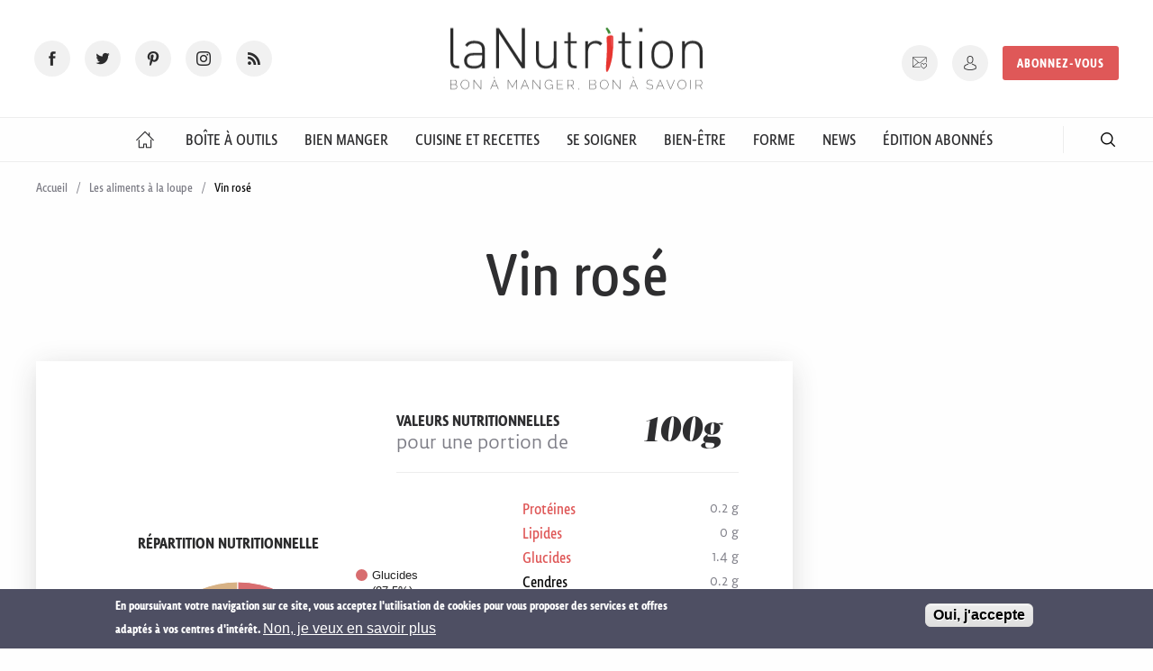

--- FILE ---
content_type: text/html; charset=utf-8
request_url: https://www.google.com/recaptcha/api2/anchor?ar=1&k=6Ld3yhkUAAAAANACSkMEvET7PXRGIX6Ao5yqVTlm&co=aHR0cHM6Ly93d3cubGFudXRyaXRpb24uZnI6NDQz&hl=fr&type=image&v=PoyoqOPhxBO7pBk68S4YbpHZ&theme=light&size=normal&anchor-ms=20000&execute-ms=30000&cb=u2a0xsy71w3
body_size: 49504
content:
<!DOCTYPE HTML><html dir="ltr" lang="fr"><head><meta http-equiv="Content-Type" content="text/html; charset=UTF-8">
<meta http-equiv="X-UA-Compatible" content="IE=edge">
<title>reCAPTCHA</title>
<style type="text/css">
/* cyrillic-ext */
@font-face {
  font-family: 'Roboto';
  font-style: normal;
  font-weight: 400;
  font-stretch: 100%;
  src: url(//fonts.gstatic.com/s/roboto/v48/KFO7CnqEu92Fr1ME7kSn66aGLdTylUAMa3GUBHMdazTgWw.woff2) format('woff2');
  unicode-range: U+0460-052F, U+1C80-1C8A, U+20B4, U+2DE0-2DFF, U+A640-A69F, U+FE2E-FE2F;
}
/* cyrillic */
@font-face {
  font-family: 'Roboto';
  font-style: normal;
  font-weight: 400;
  font-stretch: 100%;
  src: url(//fonts.gstatic.com/s/roboto/v48/KFO7CnqEu92Fr1ME7kSn66aGLdTylUAMa3iUBHMdazTgWw.woff2) format('woff2');
  unicode-range: U+0301, U+0400-045F, U+0490-0491, U+04B0-04B1, U+2116;
}
/* greek-ext */
@font-face {
  font-family: 'Roboto';
  font-style: normal;
  font-weight: 400;
  font-stretch: 100%;
  src: url(//fonts.gstatic.com/s/roboto/v48/KFO7CnqEu92Fr1ME7kSn66aGLdTylUAMa3CUBHMdazTgWw.woff2) format('woff2');
  unicode-range: U+1F00-1FFF;
}
/* greek */
@font-face {
  font-family: 'Roboto';
  font-style: normal;
  font-weight: 400;
  font-stretch: 100%;
  src: url(//fonts.gstatic.com/s/roboto/v48/KFO7CnqEu92Fr1ME7kSn66aGLdTylUAMa3-UBHMdazTgWw.woff2) format('woff2');
  unicode-range: U+0370-0377, U+037A-037F, U+0384-038A, U+038C, U+038E-03A1, U+03A3-03FF;
}
/* math */
@font-face {
  font-family: 'Roboto';
  font-style: normal;
  font-weight: 400;
  font-stretch: 100%;
  src: url(//fonts.gstatic.com/s/roboto/v48/KFO7CnqEu92Fr1ME7kSn66aGLdTylUAMawCUBHMdazTgWw.woff2) format('woff2');
  unicode-range: U+0302-0303, U+0305, U+0307-0308, U+0310, U+0312, U+0315, U+031A, U+0326-0327, U+032C, U+032F-0330, U+0332-0333, U+0338, U+033A, U+0346, U+034D, U+0391-03A1, U+03A3-03A9, U+03B1-03C9, U+03D1, U+03D5-03D6, U+03F0-03F1, U+03F4-03F5, U+2016-2017, U+2034-2038, U+203C, U+2040, U+2043, U+2047, U+2050, U+2057, U+205F, U+2070-2071, U+2074-208E, U+2090-209C, U+20D0-20DC, U+20E1, U+20E5-20EF, U+2100-2112, U+2114-2115, U+2117-2121, U+2123-214F, U+2190, U+2192, U+2194-21AE, U+21B0-21E5, U+21F1-21F2, U+21F4-2211, U+2213-2214, U+2216-22FF, U+2308-230B, U+2310, U+2319, U+231C-2321, U+2336-237A, U+237C, U+2395, U+239B-23B7, U+23D0, U+23DC-23E1, U+2474-2475, U+25AF, U+25B3, U+25B7, U+25BD, U+25C1, U+25CA, U+25CC, U+25FB, U+266D-266F, U+27C0-27FF, U+2900-2AFF, U+2B0E-2B11, U+2B30-2B4C, U+2BFE, U+3030, U+FF5B, U+FF5D, U+1D400-1D7FF, U+1EE00-1EEFF;
}
/* symbols */
@font-face {
  font-family: 'Roboto';
  font-style: normal;
  font-weight: 400;
  font-stretch: 100%;
  src: url(//fonts.gstatic.com/s/roboto/v48/KFO7CnqEu92Fr1ME7kSn66aGLdTylUAMaxKUBHMdazTgWw.woff2) format('woff2');
  unicode-range: U+0001-000C, U+000E-001F, U+007F-009F, U+20DD-20E0, U+20E2-20E4, U+2150-218F, U+2190, U+2192, U+2194-2199, U+21AF, U+21E6-21F0, U+21F3, U+2218-2219, U+2299, U+22C4-22C6, U+2300-243F, U+2440-244A, U+2460-24FF, U+25A0-27BF, U+2800-28FF, U+2921-2922, U+2981, U+29BF, U+29EB, U+2B00-2BFF, U+4DC0-4DFF, U+FFF9-FFFB, U+10140-1018E, U+10190-1019C, U+101A0, U+101D0-101FD, U+102E0-102FB, U+10E60-10E7E, U+1D2C0-1D2D3, U+1D2E0-1D37F, U+1F000-1F0FF, U+1F100-1F1AD, U+1F1E6-1F1FF, U+1F30D-1F30F, U+1F315, U+1F31C, U+1F31E, U+1F320-1F32C, U+1F336, U+1F378, U+1F37D, U+1F382, U+1F393-1F39F, U+1F3A7-1F3A8, U+1F3AC-1F3AF, U+1F3C2, U+1F3C4-1F3C6, U+1F3CA-1F3CE, U+1F3D4-1F3E0, U+1F3ED, U+1F3F1-1F3F3, U+1F3F5-1F3F7, U+1F408, U+1F415, U+1F41F, U+1F426, U+1F43F, U+1F441-1F442, U+1F444, U+1F446-1F449, U+1F44C-1F44E, U+1F453, U+1F46A, U+1F47D, U+1F4A3, U+1F4B0, U+1F4B3, U+1F4B9, U+1F4BB, U+1F4BF, U+1F4C8-1F4CB, U+1F4D6, U+1F4DA, U+1F4DF, U+1F4E3-1F4E6, U+1F4EA-1F4ED, U+1F4F7, U+1F4F9-1F4FB, U+1F4FD-1F4FE, U+1F503, U+1F507-1F50B, U+1F50D, U+1F512-1F513, U+1F53E-1F54A, U+1F54F-1F5FA, U+1F610, U+1F650-1F67F, U+1F687, U+1F68D, U+1F691, U+1F694, U+1F698, U+1F6AD, U+1F6B2, U+1F6B9-1F6BA, U+1F6BC, U+1F6C6-1F6CF, U+1F6D3-1F6D7, U+1F6E0-1F6EA, U+1F6F0-1F6F3, U+1F6F7-1F6FC, U+1F700-1F7FF, U+1F800-1F80B, U+1F810-1F847, U+1F850-1F859, U+1F860-1F887, U+1F890-1F8AD, U+1F8B0-1F8BB, U+1F8C0-1F8C1, U+1F900-1F90B, U+1F93B, U+1F946, U+1F984, U+1F996, U+1F9E9, U+1FA00-1FA6F, U+1FA70-1FA7C, U+1FA80-1FA89, U+1FA8F-1FAC6, U+1FACE-1FADC, U+1FADF-1FAE9, U+1FAF0-1FAF8, U+1FB00-1FBFF;
}
/* vietnamese */
@font-face {
  font-family: 'Roboto';
  font-style: normal;
  font-weight: 400;
  font-stretch: 100%;
  src: url(//fonts.gstatic.com/s/roboto/v48/KFO7CnqEu92Fr1ME7kSn66aGLdTylUAMa3OUBHMdazTgWw.woff2) format('woff2');
  unicode-range: U+0102-0103, U+0110-0111, U+0128-0129, U+0168-0169, U+01A0-01A1, U+01AF-01B0, U+0300-0301, U+0303-0304, U+0308-0309, U+0323, U+0329, U+1EA0-1EF9, U+20AB;
}
/* latin-ext */
@font-face {
  font-family: 'Roboto';
  font-style: normal;
  font-weight: 400;
  font-stretch: 100%;
  src: url(//fonts.gstatic.com/s/roboto/v48/KFO7CnqEu92Fr1ME7kSn66aGLdTylUAMa3KUBHMdazTgWw.woff2) format('woff2');
  unicode-range: U+0100-02BA, U+02BD-02C5, U+02C7-02CC, U+02CE-02D7, U+02DD-02FF, U+0304, U+0308, U+0329, U+1D00-1DBF, U+1E00-1E9F, U+1EF2-1EFF, U+2020, U+20A0-20AB, U+20AD-20C0, U+2113, U+2C60-2C7F, U+A720-A7FF;
}
/* latin */
@font-face {
  font-family: 'Roboto';
  font-style: normal;
  font-weight: 400;
  font-stretch: 100%;
  src: url(//fonts.gstatic.com/s/roboto/v48/KFO7CnqEu92Fr1ME7kSn66aGLdTylUAMa3yUBHMdazQ.woff2) format('woff2');
  unicode-range: U+0000-00FF, U+0131, U+0152-0153, U+02BB-02BC, U+02C6, U+02DA, U+02DC, U+0304, U+0308, U+0329, U+2000-206F, U+20AC, U+2122, U+2191, U+2193, U+2212, U+2215, U+FEFF, U+FFFD;
}
/* cyrillic-ext */
@font-face {
  font-family: 'Roboto';
  font-style: normal;
  font-weight: 500;
  font-stretch: 100%;
  src: url(//fonts.gstatic.com/s/roboto/v48/KFO7CnqEu92Fr1ME7kSn66aGLdTylUAMa3GUBHMdazTgWw.woff2) format('woff2');
  unicode-range: U+0460-052F, U+1C80-1C8A, U+20B4, U+2DE0-2DFF, U+A640-A69F, U+FE2E-FE2F;
}
/* cyrillic */
@font-face {
  font-family: 'Roboto';
  font-style: normal;
  font-weight: 500;
  font-stretch: 100%;
  src: url(//fonts.gstatic.com/s/roboto/v48/KFO7CnqEu92Fr1ME7kSn66aGLdTylUAMa3iUBHMdazTgWw.woff2) format('woff2');
  unicode-range: U+0301, U+0400-045F, U+0490-0491, U+04B0-04B1, U+2116;
}
/* greek-ext */
@font-face {
  font-family: 'Roboto';
  font-style: normal;
  font-weight: 500;
  font-stretch: 100%;
  src: url(//fonts.gstatic.com/s/roboto/v48/KFO7CnqEu92Fr1ME7kSn66aGLdTylUAMa3CUBHMdazTgWw.woff2) format('woff2');
  unicode-range: U+1F00-1FFF;
}
/* greek */
@font-face {
  font-family: 'Roboto';
  font-style: normal;
  font-weight: 500;
  font-stretch: 100%;
  src: url(//fonts.gstatic.com/s/roboto/v48/KFO7CnqEu92Fr1ME7kSn66aGLdTylUAMa3-UBHMdazTgWw.woff2) format('woff2');
  unicode-range: U+0370-0377, U+037A-037F, U+0384-038A, U+038C, U+038E-03A1, U+03A3-03FF;
}
/* math */
@font-face {
  font-family: 'Roboto';
  font-style: normal;
  font-weight: 500;
  font-stretch: 100%;
  src: url(//fonts.gstatic.com/s/roboto/v48/KFO7CnqEu92Fr1ME7kSn66aGLdTylUAMawCUBHMdazTgWw.woff2) format('woff2');
  unicode-range: U+0302-0303, U+0305, U+0307-0308, U+0310, U+0312, U+0315, U+031A, U+0326-0327, U+032C, U+032F-0330, U+0332-0333, U+0338, U+033A, U+0346, U+034D, U+0391-03A1, U+03A3-03A9, U+03B1-03C9, U+03D1, U+03D5-03D6, U+03F0-03F1, U+03F4-03F5, U+2016-2017, U+2034-2038, U+203C, U+2040, U+2043, U+2047, U+2050, U+2057, U+205F, U+2070-2071, U+2074-208E, U+2090-209C, U+20D0-20DC, U+20E1, U+20E5-20EF, U+2100-2112, U+2114-2115, U+2117-2121, U+2123-214F, U+2190, U+2192, U+2194-21AE, U+21B0-21E5, U+21F1-21F2, U+21F4-2211, U+2213-2214, U+2216-22FF, U+2308-230B, U+2310, U+2319, U+231C-2321, U+2336-237A, U+237C, U+2395, U+239B-23B7, U+23D0, U+23DC-23E1, U+2474-2475, U+25AF, U+25B3, U+25B7, U+25BD, U+25C1, U+25CA, U+25CC, U+25FB, U+266D-266F, U+27C0-27FF, U+2900-2AFF, U+2B0E-2B11, U+2B30-2B4C, U+2BFE, U+3030, U+FF5B, U+FF5D, U+1D400-1D7FF, U+1EE00-1EEFF;
}
/* symbols */
@font-face {
  font-family: 'Roboto';
  font-style: normal;
  font-weight: 500;
  font-stretch: 100%;
  src: url(//fonts.gstatic.com/s/roboto/v48/KFO7CnqEu92Fr1ME7kSn66aGLdTylUAMaxKUBHMdazTgWw.woff2) format('woff2');
  unicode-range: U+0001-000C, U+000E-001F, U+007F-009F, U+20DD-20E0, U+20E2-20E4, U+2150-218F, U+2190, U+2192, U+2194-2199, U+21AF, U+21E6-21F0, U+21F3, U+2218-2219, U+2299, U+22C4-22C6, U+2300-243F, U+2440-244A, U+2460-24FF, U+25A0-27BF, U+2800-28FF, U+2921-2922, U+2981, U+29BF, U+29EB, U+2B00-2BFF, U+4DC0-4DFF, U+FFF9-FFFB, U+10140-1018E, U+10190-1019C, U+101A0, U+101D0-101FD, U+102E0-102FB, U+10E60-10E7E, U+1D2C0-1D2D3, U+1D2E0-1D37F, U+1F000-1F0FF, U+1F100-1F1AD, U+1F1E6-1F1FF, U+1F30D-1F30F, U+1F315, U+1F31C, U+1F31E, U+1F320-1F32C, U+1F336, U+1F378, U+1F37D, U+1F382, U+1F393-1F39F, U+1F3A7-1F3A8, U+1F3AC-1F3AF, U+1F3C2, U+1F3C4-1F3C6, U+1F3CA-1F3CE, U+1F3D4-1F3E0, U+1F3ED, U+1F3F1-1F3F3, U+1F3F5-1F3F7, U+1F408, U+1F415, U+1F41F, U+1F426, U+1F43F, U+1F441-1F442, U+1F444, U+1F446-1F449, U+1F44C-1F44E, U+1F453, U+1F46A, U+1F47D, U+1F4A3, U+1F4B0, U+1F4B3, U+1F4B9, U+1F4BB, U+1F4BF, U+1F4C8-1F4CB, U+1F4D6, U+1F4DA, U+1F4DF, U+1F4E3-1F4E6, U+1F4EA-1F4ED, U+1F4F7, U+1F4F9-1F4FB, U+1F4FD-1F4FE, U+1F503, U+1F507-1F50B, U+1F50D, U+1F512-1F513, U+1F53E-1F54A, U+1F54F-1F5FA, U+1F610, U+1F650-1F67F, U+1F687, U+1F68D, U+1F691, U+1F694, U+1F698, U+1F6AD, U+1F6B2, U+1F6B9-1F6BA, U+1F6BC, U+1F6C6-1F6CF, U+1F6D3-1F6D7, U+1F6E0-1F6EA, U+1F6F0-1F6F3, U+1F6F7-1F6FC, U+1F700-1F7FF, U+1F800-1F80B, U+1F810-1F847, U+1F850-1F859, U+1F860-1F887, U+1F890-1F8AD, U+1F8B0-1F8BB, U+1F8C0-1F8C1, U+1F900-1F90B, U+1F93B, U+1F946, U+1F984, U+1F996, U+1F9E9, U+1FA00-1FA6F, U+1FA70-1FA7C, U+1FA80-1FA89, U+1FA8F-1FAC6, U+1FACE-1FADC, U+1FADF-1FAE9, U+1FAF0-1FAF8, U+1FB00-1FBFF;
}
/* vietnamese */
@font-face {
  font-family: 'Roboto';
  font-style: normal;
  font-weight: 500;
  font-stretch: 100%;
  src: url(//fonts.gstatic.com/s/roboto/v48/KFO7CnqEu92Fr1ME7kSn66aGLdTylUAMa3OUBHMdazTgWw.woff2) format('woff2');
  unicode-range: U+0102-0103, U+0110-0111, U+0128-0129, U+0168-0169, U+01A0-01A1, U+01AF-01B0, U+0300-0301, U+0303-0304, U+0308-0309, U+0323, U+0329, U+1EA0-1EF9, U+20AB;
}
/* latin-ext */
@font-face {
  font-family: 'Roboto';
  font-style: normal;
  font-weight: 500;
  font-stretch: 100%;
  src: url(//fonts.gstatic.com/s/roboto/v48/KFO7CnqEu92Fr1ME7kSn66aGLdTylUAMa3KUBHMdazTgWw.woff2) format('woff2');
  unicode-range: U+0100-02BA, U+02BD-02C5, U+02C7-02CC, U+02CE-02D7, U+02DD-02FF, U+0304, U+0308, U+0329, U+1D00-1DBF, U+1E00-1E9F, U+1EF2-1EFF, U+2020, U+20A0-20AB, U+20AD-20C0, U+2113, U+2C60-2C7F, U+A720-A7FF;
}
/* latin */
@font-face {
  font-family: 'Roboto';
  font-style: normal;
  font-weight: 500;
  font-stretch: 100%;
  src: url(//fonts.gstatic.com/s/roboto/v48/KFO7CnqEu92Fr1ME7kSn66aGLdTylUAMa3yUBHMdazQ.woff2) format('woff2');
  unicode-range: U+0000-00FF, U+0131, U+0152-0153, U+02BB-02BC, U+02C6, U+02DA, U+02DC, U+0304, U+0308, U+0329, U+2000-206F, U+20AC, U+2122, U+2191, U+2193, U+2212, U+2215, U+FEFF, U+FFFD;
}
/* cyrillic-ext */
@font-face {
  font-family: 'Roboto';
  font-style: normal;
  font-weight: 900;
  font-stretch: 100%;
  src: url(//fonts.gstatic.com/s/roboto/v48/KFO7CnqEu92Fr1ME7kSn66aGLdTylUAMa3GUBHMdazTgWw.woff2) format('woff2');
  unicode-range: U+0460-052F, U+1C80-1C8A, U+20B4, U+2DE0-2DFF, U+A640-A69F, U+FE2E-FE2F;
}
/* cyrillic */
@font-face {
  font-family: 'Roboto';
  font-style: normal;
  font-weight: 900;
  font-stretch: 100%;
  src: url(//fonts.gstatic.com/s/roboto/v48/KFO7CnqEu92Fr1ME7kSn66aGLdTylUAMa3iUBHMdazTgWw.woff2) format('woff2');
  unicode-range: U+0301, U+0400-045F, U+0490-0491, U+04B0-04B1, U+2116;
}
/* greek-ext */
@font-face {
  font-family: 'Roboto';
  font-style: normal;
  font-weight: 900;
  font-stretch: 100%;
  src: url(//fonts.gstatic.com/s/roboto/v48/KFO7CnqEu92Fr1ME7kSn66aGLdTylUAMa3CUBHMdazTgWw.woff2) format('woff2');
  unicode-range: U+1F00-1FFF;
}
/* greek */
@font-face {
  font-family: 'Roboto';
  font-style: normal;
  font-weight: 900;
  font-stretch: 100%;
  src: url(//fonts.gstatic.com/s/roboto/v48/KFO7CnqEu92Fr1ME7kSn66aGLdTylUAMa3-UBHMdazTgWw.woff2) format('woff2');
  unicode-range: U+0370-0377, U+037A-037F, U+0384-038A, U+038C, U+038E-03A1, U+03A3-03FF;
}
/* math */
@font-face {
  font-family: 'Roboto';
  font-style: normal;
  font-weight: 900;
  font-stretch: 100%;
  src: url(//fonts.gstatic.com/s/roboto/v48/KFO7CnqEu92Fr1ME7kSn66aGLdTylUAMawCUBHMdazTgWw.woff2) format('woff2');
  unicode-range: U+0302-0303, U+0305, U+0307-0308, U+0310, U+0312, U+0315, U+031A, U+0326-0327, U+032C, U+032F-0330, U+0332-0333, U+0338, U+033A, U+0346, U+034D, U+0391-03A1, U+03A3-03A9, U+03B1-03C9, U+03D1, U+03D5-03D6, U+03F0-03F1, U+03F4-03F5, U+2016-2017, U+2034-2038, U+203C, U+2040, U+2043, U+2047, U+2050, U+2057, U+205F, U+2070-2071, U+2074-208E, U+2090-209C, U+20D0-20DC, U+20E1, U+20E5-20EF, U+2100-2112, U+2114-2115, U+2117-2121, U+2123-214F, U+2190, U+2192, U+2194-21AE, U+21B0-21E5, U+21F1-21F2, U+21F4-2211, U+2213-2214, U+2216-22FF, U+2308-230B, U+2310, U+2319, U+231C-2321, U+2336-237A, U+237C, U+2395, U+239B-23B7, U+23D0, U+23DC-23E1, U+2474-2475, U+25AF, U+25B3, U+25B7, U+25BD, U+25C1, U+25CA, U+25CC, U+25FB, U+266D-266F, U+27C0-27FF, U+2900-2AFF, U+2B0E-2B11, U+2B30-2B4C, U+2BFE, U+3030, U+FF5B, U+FF5D, U+1D400-1D7FF, U+1EE00-1EEFF;
}
/* symbols */
@font-face {
  font-family: 'Roboto';
  font-style: normal;
  font-weight: 900;
  font-stretch: 100%;
  src: url(//fonts.gstatic.com/s/roboto/v48/KFO7CnqEu92Fr1ME7kSn66aGLdTylUAMaxKUBHMdazTgWw.woff2) format('woff2');
  unicode-range: U+0001-000C, U+000E-001F, U+007F-009F, U+20DD-20E0, U+20E2-20E4, U+2150-218F, U+2190, U+2192, U+2194-2199, U+21AF, U+21E6-21F0, U+21F3, U+2218-2219, U+2299, U+22C4-22C6, U+2300-243F, U+2440-244A, U+2460-24FF, U+25A0-27BF, U+2800-28FF, U+2921-2922, U+2981, U+29BF, U+29EB, U+2B00-2BFF, U+4DC0-4DFF, U+FFF9-FFFB, U+10140-1018E, U+10190-1019C, U+101A0, U+101D0-101FD, U+102E0-102FB, U+10E60-10E7E, U+1D2C0-1D2D3, U+1D2E0-1D37F, U+1F000-1F0FF, U+1F100-1F1AD, U+1F1E6-1F1FF, U+1F30D-1F30F, U+1F315, U+1F31C, U+1F31E, U+1F320-1F32C, U+1F336, U+1F378, U+1F37D, U+1F382, U+1F393-1F39F, U+1F3A7-1F3A8, U+1F3AC-1F3AF, U+1F3C2, U+1F3C4-1F3C6, U+1F3CA-1F3CE, U+1F3D4-1F3E0, U+1F3ED, U+1F3F1-1F3F3, U+1F3F5-1F3F7, U+1F408, U+1F415, U+1F41F, U+1F426, U+1F43F, U+1F441-1F442, U+1F444, U+1F446-1F449, U+1F44C-1F44E, U+1F453, U+1F46A, U+1F47D, U+1F4A3, U+1F4B0, U+1F4B3, U+1F4B9, U+1F4BB, U+1F4BF, U+1F4C8-1F4CB, U+1F4D6, U+1F4DA, U+1F4DF, U+1F4E3-1F4E6, U+1F4EA-1F4ED, U+1F4F7, U+1F4F9-1F4FB, U+1F4FD-1F4FE, U+1F503, U+1F507-1F50B, U+1F50D, U+1F512-1F513, U+1F53E-1F54A, U+1F54F-1F5FA, U+1F610, U+1F650-1F67F, U+1F687, U+1F68D, U+1F691, U+1F694, U+1F698, U+1F6AD, U+1F6B2, U+1F6B9-1F6BA, U+1F6BC, U+1F6C6-1F6CF, U+1F6D3-1F6D7, U+1F6E0-1F6EA, U+1F6F0-1F6F3, U+1F6F7-1F6FC, U+1F700-1F7FF, U+1F800-1F80B, U+1F810-1F847, U+1F850-1F859, U+1F860-1F887, U+1F890-1F8AD, U+1F8B0-1F8BB, U+1F8C0-1F8C1, U+1F900-1F90B, U+1F93B, U+1F946, U+1F984, U+1F996, U+1F9E9, U+1FA00-1FA6F, U+1FA70-1FA7C, U+1FA80-1FA89, U+1FA8F-1FAC6, U+1FACE-1FADC, U+1FADF-1FAE9, U+1FAF0-1FAF8, U+1FB00-1FBFF;
}
/* vietnamese */
@font-face {
  font-family: 'Roboto';
  font-style: normal;
  font-weight: 900;
  font-stretch: 100%;
  src: url(//fonts.gstatic.com/s/roboto/v48/KFO7CnqEu92Fr1ME7kSn66aGLdTylUAMa3OUBHMdazTgWw.woff2) format('woff2');
  unicode-range: U+0102-0103, U+0110-0111, U+0128-0129, U+0168-0169, U+01A0-01A1, U+01AF-01B0, U+0300-0301, U+0303-0304, U+0308-0309, U+0323, U+0329, U+1EA0-1EF9, U+20AB;
}
/* latin-ext */
@font-face {
  font-family: 'Roboto';
  font-style: normal;
  font-weight: 900;
  font-stretch: 100%;
  src: url(//fonts.gstatic.com/s/roboto/v48/KFO7CnqEu92Fr1ME7kSn66aGLdTylUAMa3KUBHMdazTgWw.woff2) format('woff2');
  unicode-range: U+0100-02BA, U+02BD-02C5, U+02C7-02CC, U+02CE-02D7, U+02DD-02FF, U+0304, U+0308, U+0329, U+1D00-1DBF, U+1E00-1E9F, U+1EF2-1EFF, U+2020, U+20A0-20AB, U+20AD-20C0, U+2113, U+2C60-2C7F, U+A720-A7FF;
}
/* latin */
@font-face {
  font-family: 'Roboto';
  font-style: normal;
  font-weight: 900;
  font-stretch: 100%;
  src: url(//fonts.gstatic.com/s/roboto/v48/KFO7CnqEu92Fr1ME7kSn66aGLdTylUAMa3yUBHMdazQ.woff2) format('woff2');
  unicode-range: U+0000-00FF, U+0131, U+0152-0153, U+02BB-02BC, U+02C6, U+02DA, U+02DC, U+0304, U+0308, U+0329, U+2000-206F, U+20AC, U+2122, U+2191, U+2193, U+2212, U+2215, U+FEFF, U+FFFD;
}

</style>
<link rel="stylesheet" type="text/css" href="https://www.gstatic.com/recaptcha/releases/PoyoqOPhxBO7pBk68S4YbpHZ/styles__ltr.css">
<script nonce="g0EVH1t84wZoDP3H_bs-pQ" type="text/javascript">window['__recaptcha_api'] = 'https://www.google.com/recaptcha/api2/';</script>
<script type="text/javascript" src="https://www.gstatic.com/recaptcha/releases/PoyoqOPhxBO7pBk68S4YbpHZ/recaptcha__fr.js" nonce="g0EVH1t84wZoDP3H_bs-pQ">
      
    </script></head>
<body><div id="rc-anchor-alert" class="rc-anchor-alert"></div>
<input type="hidden" id="recaptcha-token" value="[base64]">
<script type="text/javascript" nonce="g0EVH1t84wZoDP3H_bs-pQ">
      recaptcha.anchor.Main.init("[\x22ainput\x22,[\x22bgdata\x22,\x22\x22,\[base64]/[base64]/[base64]/KE4oMTI0LHYsdi5HKSxMWihsLHYpKTpOKDEyNCx2LGwpLFYpLHYpLFQpKSxGKDE3MSx2KX0scjc9ZnVuY3Rpb24obCl7cmV0dXJuIGx9LEM9ZnVuY3Rpb24obCxWLHYpe04odixsLFYpLFZbYWtdPTI3OTZ9LG49ZnVuY3Rpb24obCxWKXtWLlg9KChWLlg/[base64]/[base64]/[base64]/[base64]/[base64]/[base64]/[base64]/[base64]/[base64]/[base64]/[base64]\\u003d\x22,\[base64]\x22,\x22wrVvei0ow4wuw4zDn8O+C8Obw7PCthDDg00YWlHDjsKuNDt8w6/CrTfCt8KPwoQBaAvDmMO8CmPCr8O1Jl4/[base64]/w6Z2LzpUwp1IBxDCvUNERcOHXykKbsKxw6rCvBpFQMKJSsKJacO0NjfDom/Dh8OUwrHCvcKqwqHDh8O/V8KPwoQ5UMKpw7oZwqfChwU/wpRmw7/DsTLDoi4FB8OEMMOwTylmwp0aaMKOAsO5eTlPFn7DgRPDlkTClzvDo8OsWMOswo3DqjRswpMtcsKIEQfChMOew4RQVVVxw7ISw4ZcYMOFwqEIIl7DrSQ2wo1FwrQ0dHEpw6nDg8OMR3/CvjfCusKCScK/C8KFMyJ7fsKWw5zCocKnwphoW8KQw4p1Ejk6fDvDm8KzwpJ7wqEKGMKuw6Q+M1lUBj3DuRlXwo7CgMKRw7nCv3lRw44ucBjCmMK7O1dUwp/[base64]/DpMKpw6TDryoPw5FNw4vCnsK4F8KEJsOfFCJMwrBLf8OPS1QzwpnDsznDnnNZwpFKGQbDscKzEHBEKDbDt8OtwrMOacKtw7vCrsKMw6fDpzVZfUnCucO8wpnDtXUewqjDisOCwqoMwo/DmcKXwp3Ch8KZTRUawpTDgnrDkng/woDCrcKywq4UBsKywpV3CcKrw7InGsKtwq7CjsKGXsOnPsKEw6LCpWHDi8K1w6cMTcO5LsKUVsOpw4rChsO5P8K1SCLDiyYHw5R0w6XDg8ORE8O+O8OJEMOINFstcSjCnTPCvMK+LRt+w4wFw7HDk2hXHgnClTFeZsOgBcOTw43DgcOlwrjCgS/CpV/Dk3Raw6zCqQzChMOZwovDuS/DnsKfwrxyw5JCw4Yqw4EbEg/CmRLDnlMWw5XCoAp0VMOnwpEVwqxCIsKuw4PCt8OiC8KCwpPDkjvChx/CtgPDu8KYARANwoJbanwOwqbDrXk3ICnCpcOdKcKpM2fDvcOUTsObasKUdUbDsh/CqsOVdlUoS8O4QcKZwpvDlWfDkUUTwoTDusOvLMOGw7XDkVfDp8Omw43DlcK0PMOawrrDuTVlw5MyC8Krw6PCnlJEWFnCnShMw7fCr8KIX8OSw7jDgcKOJsKRw5JKeMK/[base64]/DrkjDg3TDjlkdwqxJw48TacO+w4w5wqhzFEBgw6XCoB3Dk1g1w7w2IG/Dn8KOWhoxwoV9fsO8dMOMwrvCpsK7SUt+woUzwqM6IcOmw4wse8KCw4RTNMKUwrRYQcOmwq4jGcKONsOCI8KdMMKOb8OsInLCicKMw5AWw6LCoSbClD/CtcKiwotIaFcwJlbCk8OVw53DswLChsKiccKeGQkBRcKew4FjEMOjwrYnQ8Ovw4RgW8OFEcKqw4QXBcK1CcOvw7nCrSl3wpIkAWXDn2/CksKZwpfDpm4EHhjDvMOhwowBwpDCjMObw5jCv2TCrjs+GWEALcOGwoJbYMOAw7vCosKbZsOlPcO2wrdnwq/[base64]/CncO8JjFawpAKwrgpIxnDlEx1FMO/woBOwrrDkTdHwqB1d8OrTsKDwoXCo8K0wpbCgl8jwod6wqPCo8OUwpLDn3HDtcOeOsKTwqTCmSpEDV0cOy3CscKHwqxHw6Riwo8VPMKnIsKAwrXDiiDCvT0lw7d+PmfDisKqwqVuZ2xPD8Kzw4kYQcORZl9Dw5U4wrtTLg/[base64]/Csjk5SjbCrsOXw7R9w7N+wq0zwoxIdATCrEPDjcOCc8KIOsO3SSE+wr/CinALwofCiF7CpcOlYcOBeEPCqMOiwrTDuMKgw78jw6TCqMOEwp7CplJsw6tGCXfCl8OJw6/CssKcVhYGORETwrcjRcKGwoxGKcOiwrXDs8OnwpHDiMKww4NCw7HDtsO1wr5uwrB7w5PCpiY3fcKdSWRswp3DgMOGwoZZw5gHw4fDoyQ9bsKiGMO/[base64]/DkVdgaQjDuMOZbX/[base64]/w5zDrUkDcMOeWDdLwrvDhcOEwoM5w6Upw7sswrDDpcO+fsO/DcO7wr16wqLCglTCtsOzMztTYMOjG8K+a01+VmPDhsOmBMKmw4ING8KZwqlCwrhJw6ZBXMKFwoLCmMOLwrIREsKLY8OuQQXDmcKFwqfCg8KFwpnChEleGsKfwr3CtzcRw63DuMOrUsK7w7fCqsOQSXdqw4XCjiYtwp/Cj8KvJHAXVcO1bT7DpsOHwpjDkgd5D8KVD3PDqsK8aFgtQcO9RWJNw6LCl1kkw7BWAHzDvsKfwrHDlcOjw6XCp8OtbcKJw5DCt8KcEsO0w77Do8KiwrjDoUI1Y8OHwpLCoMOAw4Y4NB8HaMOyw77DlAZSw4t+w6fDrRV5wrnDrk/CmcKjwqfDjsOBwpLCt8KifMOXE8O3XsOCw5hYwpd1w5xrw4PCisO7w6cOfsK0YUHCvALCsDnDsMKBwrPDvWjDusKBLDN+VgzCkRPDrMOeK8K5GH3ClcO6K1wyGMOyaVrDrsKVK8Odw41vQGABw5XDjMKhwpvDngcywpjDjsKwN8KjC8O9XR/DkjBuQgjDq0fCjD3DtgMUwpBrH8Orw7FjCsOoQ8KtBMOYwpBNJBXDm8OAw5RaEMKbwpllw5fDoEtqw4nCp2pdICwEUyDDkcOkw5thwp/CtcOgw7hfw6/DlGYVw7o1SsKyQcOwXcKCworCicKVCxzCrnoXwoVvwq8Xwp8Vw6ZdKsOYw5TCiDkOA8OtAmnDqMKALCLDgURgWhTDvjbDvhzDs8KQw51PwqtLAA7DtCI0woHCgcKWw6daZsKrZQvDlTvDn8OTw6oyWMOBw6pcYsOOwpHDocKmw7/DnsOuwrN0w6d1UcOJwpRSwrbCoCYbLMO1w7LCvRhUwo/Cn8OVBgFow5pawofDosOxw5EofMKrwrg2w7nCs8O2J8ODKcK1woxOG0fCh8Oew6lKGw3Dn1PCpy8Aw6fCtRU6wpfCn8KwBcKHKmAvwqbDjsOwKlnDm8O9KiHClRbDqAzDhX4NfsOwRsKsH8Ojw5c7w4ofwqPDicKKwq/CvwTChsOhwr40w7LDh0PChGRPMDUPGTjCl8KQwoMCJ8OswoZXwrcSwoEFVMOjw6HChcOaUzJuAcOvwpRZwo3CrCVDbcOgaWTCgsOxCsOxd8OEw7QSwpN2WsKGGMKDIsKWw5rDssKWwpTCi8OAe2rClMOqwrl9w6bDh0QAw6Z2wp/CvgYAwoDDunwiwojCrsKIFQx5PcO0wrBGDX/DlUzDpMK/wrcQwq3CmHzCscKJw5I2JFoFwqVYw4PDgcKzQsO5wq7DgcKUw4oQw4nCr8OxwrEzCcKtwqUKw4/CuSYoCBs6w4jDnDwJw43CjMKRAsOiwrxpLsOcUcOawrIMw6HDiMOywq3ClgfDkzXCsDHDnB/DhsOdCFDCrMOfw5d+PA3CmDHCnlbDtDbDjF0OwqXCp8KcGV4HwpYvw5bDgcOuwrg3EcK6acKsw6wjwqkidsK7w7/CkMOaw4JpKcO2ZzrCiTPDkcK6ZVfCjhBhBsOzwqsHw5HCosKvHC3CgAE9OcKUCsKYCg8ww5YFJsO+AcOXV8OvwqlcwqZResKOw5IMJwkow5d7V8KJwp1Iw6dOw7PCq0RNIsOJwoYgw7ESw6LDtcOxwqfCsMOPRcOFchoMw61MRcOawr/CrU7CpMOwwoHCgMOmMFzDpDzCjMO1TMO7OggRcnJKw7XDvMOLw5U/[base64]/ClMONcwrCjRHDlUEEF8KuwpbChMOfwpNKw6IQwop/XsOqdcK9SMKnw5ETWMKbwpQ/IB3CvMK1O8OIwrPCv8OMb8K/[base64]/DhMObw5NZwrQBwo/[base64]/[base64]/WsKTDsKAwo3CvMO5KCXCrBUxw4HDgsO3w6vChsOWGlbDrFLDtcKZwrkHaV/CqcOvw7TCnMOHO8KCw4EEF3TCpTllSxHDi8OkPx7CpHbDkwVGwpUrWjXCmEQ2wp7DmlYsw67CsMKkw53DjjbDs8KVwo1uwp/DicO3w6Yhw5McwpTDskvCqcKcFBYMC8KqTxUlRMKJwpfClsOjwo7CtcKCw5/DmcK5bz7CpMKYwpnDhcKtJm8GwoVgGC0AM8OvM8KdGsKjwpQLw6B5Q0otw6DDh1Fcwpcsw7LCki0awo3ClMOSwqnCuX9+fj9nXgvCvcO3IQwwwq16b8Opw4diWMOScsK7w6DDoH/[base64]/DsEs2wqN8w5lHwoTCk2UIUlEvwqsGw6bCicOBem01d8O6w6YXG2tpw7V+w5oWV1cjwo/Cv1LDqGgpSsKGcgnCn8OTD315G2zDr8OywoXCnRkKVsOiw5/CqDtzVXLDvQTDoWg/wr1NB8K3w6zCrsKSKS80w4zChWLCrAxmwrkNw7fCmEAaRDcdwpDCnsKbbsKgUyXDiXbDtcKjwrrDnH1Gb8KQO3LDqirChMOxwqhMbR3CncKbZTAGISrCg8OLwrtpw5DDkcOow6nCscO6wpPCjwXCoGoqKlJNw6HChcO/PQvDnsKuwqF5woHDiMOrwoHCk8Ogw5zCpcOywqfCg8K3F8OOQ8K7wo/Cp1dbw7HCvgE3ZcO1KjskV8OUw6RTwphow4rDvsOFHWV/wpcObcOMwr5yw5vCrk/CrSPCqj0QwqfChXlbw6x8E1PCk33DtcOjP8OvXRYMd8KNT8K1NnbDkRDCpcKsfj/Dm8O+wo3CvQ0IB8OgRcKpw4gJfMOIw5/Cqwgtw6LCicOCGBPDihDCtcKnw5TDlhzDpno/ccK6DzjDq1jCnMOXw70qU8KCRTcTa8KEw53CkQrDucK8W8KHw4vDt8Oaw5h6UDfCvh/DnioGw4Z1wqPDiMKsw43CkMK+w5rDiF1pZMKWf00mRHLDvmYMw4bDoXPCiHHCmsK6woRVw4UKHMK3YsOYaMKhw6w/TR7DisKsw5RWR8KiWh7CqcKuwqPDv8OmTgvCuCEbVsKOw4/[base64]/w6HCosOCw4zDlcKtwrg1wpLDjjkvwqAqFBlLYsK6w4vDmXzCvwbCsnNYw67ClsOKCEfCvBdEdVDClETCuU4LwoFFw6jDuMKgwpzDnVLDhMKAw5zCqMOSw6BMEcOeO8OiHB9GKmAiYMK+wo9cwpt+w4Auw5orw6NFw5Uow5TCi8OGXCcMw5tEWyrDgMKvB8K0w7/CgMKWHMOtBC/Dsz7Cl8KySATCnMKiwojCtMOuUcOmdMOqYcKLTgLDgsKlSg5owoxYMcOSwrQCwp3Dt8KmOgpTwqk2RsK9WcKAFiTDoVbDpMKzC8OQTMOXdsKsU2Niw7Mwwph+w6oGXsOxw5rDqkXDnMOWwoDCmcKWwqnDiMKEw43CkMKjw7fCmRUyWGVQLsK4wrI3OH3DmCTCvR/[base64]/CnGdJBVTDkxXCmx3CqcOhI8KAc0stBS/CnMOwESvDs8O8w53Di8OkUywyw6TDqVXDjsO/w7hNw75pE8OKNMOnXsK4NQHDpG/[base64]/Dql7DlwEBXjxCTMK/wqcFMMOIwr3DmUEmAMOAw7HCg8KDcsOdLcOSwohiR8OxGlIWSMOqw53CocKqwrdBw4c9HHbCt3zCvMK+w7TCsMOhcBh1eVQGE0zDoHDCjTPDsA1UwpDCkVbCuSrCvMKpw5wSwpNaMG8dG8OQw73Djw4Owo/CqhNOwqnCpFYHw5wqw5R/w6xfwpnCpMOZA8K+wr5AamBaw6XDulDCmcK1dlhJwqDCqjQWRMKJASchER5sGMOswpbDqsKjRsKAwoHDox/DngPCphgAw5DCqhLCmRrDpsOYbVg5w7bDvhfDjy7ClMKVSj4RU8Ksw5V5LUjDsMKiwo/DmMKSNcO4w4MEZFtjSxLCun/Cl8OsIMKCU3nCs2p0K8KswrpSw4J1wozChcOvwrHCoMKSEMOaYAzDpsOKworCvFJpwqlrS8Kow7pzfsOQGWvDnl/ClBMBBcKbdn/DpcKqwofCpjXDvz/CqsKvWjFqwpXChX7Dn17CrmJxLMKNGMOJJ1nDv8Krwq3DuMKXIifCt1AeCMOjLsONwqpcw7zClsOdKMKdw5PCnTTCpzHCv0c0esKhfRYuw6bCuwNHT8OnwrPChHLDrDoBwq1zwqgYCVXDt13Dpk3Dgw7DlF3DiSTCq8OywrwUw6NFw6DCoEhowoFlwpzCmn7Cr8Kdw7/DlMONWsO3wq9BDAJ8wpbCgsObw4MZw7fCsMK3PXHDuALDjwzCgsOdQ8OQw5RDw5pxwpJRw40iw6sIw7LDk8KMbsOCwrnCmMKJRsK3SMO5b8KZBcKnw6vCh2lJwr4zwp8FwpLDjWfDukDCmgjDozPDmwHCtGoIYB8UwpTCuk/[base64]/[base64]/[base64]/w5bDh8OsEMKiecKRDEvDv2jDjsOPeAczMWhSw5x2RmXCkMKuGcK0wrPDi3/Cv8Knw4TDoMKjwpLDjSDCp8K2elXDh8KOwoLDgMKtw4TDvMO0IynCsX7DkMOvwpXCkcOTWcKvw5/DtmY1IxhFX8OocBBZEsOsH8OSCl1FwofCrsOyTsKndGwFwrbDj2U1woUgJMKzwqHCq2wkw6QkEcOzw43Cp8Obw5TCh8KbE8KhdSQQFjLDu8O3wroowrpFdXc8w4/[base64]/Cg8OGw57CmsKyw7p1PVEoQQfCjg9IE8KVXWHDmsK/[base64]/[base64]/Q8OZwpxjM8KWwonCjMO8w5fCmRfCi30qJ2MxK3J9w4rDihN+ezXCkU1cwqjCssO8w6NqFMOSwpjDulscE8K8BzvCjXrChlk8wpfCgcO/FhRAw6LDqDPCpMOgEMKQw4U3wpY/w5Ilc8OgBMKEw7bCqcKVMgQpw4/DjsKrw4YNe8OIw47CvSTCtsOzw4oTw6jDpsK8wqHCmcK4w5XCjsKPw5YKw5TDj8O9MzsaYMOlwqDDksOBwooSMH8bwp1UehvCoQLDrMO2w5bCjcKjCMKjSFLCgFV3wpUjwrVVwoTClTLCssO/ZRXDrEHDosKbwqLDpR/Dr1bCpsOuw74aNQ/DqG4xwrRfw7J6w5sdJMO4Jzh5w7fCqsK1w6XClQLCghXCv3/[base64]/CvsKEwqXCicKMwogJYTzDqHcOw6/Cs8KORjlyw6Vcw7xCw5vCrMKjw4LDiMOdYx9ywrQPwoVDWg3Cp8KDwrIrwr45wpxgaBTDrcK1NDIlCz/[base64]/CuMOaRsKJw4w0ZcKJfSPDssK2awM1YsO4ZDFgw5JYW8KneTXDuMOfwobCoQNMdsKfBBUXw6Q3w6zCjcO+JMKLRMOPw5xqw4/Dl8Khw4fDk0c3OcOAwpwdwrfDkWUJw67CiDfCvMKnw50jwpHDvVTDgiM8woVRbMKywq3ClgnDisO/wpHDisOZw6kYMsOBwokfBsKeSsKPYsOOwqPDkw50w7dwRFIoFUQeVinCmcKucjXDoMOsOcOvw57DkEHDpMKLaEwCC8OQHDAxXcKbOgvDix9YOMK1w4jDqcKQP03DjEvDhcOBwo7Cr8KCU8KVwpXCiy/[base64]/DsybDhDDDuDwtD8O1wqtnCxXCrMO2wqTCsTbCq8OYw7HDrWdFXRXDgBHCgcKhwoMrwpLCn31lw6/[base64]/CicOjHsOYbsK0PsKqesOna8OJwrXCtFZ8wp1EUcOOGsKHw6F3w7NaXcOXZMKoa8OSH8KBw7wHfWvCr0DDgMOgwqTCt8OdYsKkw4vDqMKMw70lFMK7LcK9w5Qgwqcvw61Ywqkjwq3Dh8Ofw6TDuWZURsK3FsKBw4JDwrbCu8O6w7gdRQV1w5TDv1pRDgHDhkM/F8Kgw4cfwpDCmzorwrjDvgXDlsOJwprDjcOiw7/CnsK3wqRkQsKdIQHCtMOuFMKqP8Kgwr0cw6jDtHUnwrTDqVF1w53DpGB6cizCjkfCi8Khwo7DrsO5w7VdFghAw6jDv8KmWsKlw4hMwrLCvsOrw5zCqsKGHsODw4rCsG8iw5ELfgwgw6UrB8KEWGVLwqY/w77DrEs1wqfCgcKSPTF8AwvDkC3CusOSw5fCscK+wrZXIFtCwojDm3zCqsKgYk9FwqvCm8Kzw4E/MHo8wr/DnFDCmsONwps/HsKkScKtwr7Dq1TCrMOPwpoAwqE+B8Kvw7Y5ZcKsw7HCgMKWwozCrELDs8KMwqZPwoUawr9yJ8Ohw5xMw67CjRBoX3PDkMKHwoUkfytCw53Dii3Dh8K6w4kPwqPDiTnCh1xkEHPChAvDkEp0AUTCgnHCmMOEwpbDn8KAw5kmHsOGb8Ohw4LCjgfCkUzCpxTDgB/Dh1jCtMO1w41owo1jw6xjYCbDkMOlw4zCpcKXw4/DoSHDsMKdw6UQCAoPw4Uvw4krFCbCjMO0wqp3w61SaUrDhsKlecK2Xl06wrYLOVTClsOdwoTDp8KfT3XChBzCm8OyY8KlJsKuw4vDnsOJAEBXwrzCpsKWLMKOHTfDp3HCssOfw64hFmzChCnDssOrw5rDuXM6YsOvw4gEw7sNwrIIQjhHIDY2w4/[base64]/[base64]/[base64]/[base64]/DncOuWCUlworCosOddsOUXUs4wpdAX8OswrJSKsKDPMKfwr47wqDChF4CP8KXNcKmEmfDsMOXUcKSw73ChDY9CGtaIk4HEC0NwrnDpS9YNcOSw4vDmcKVw5bDoMOyOMORwoXDjsKxw5XDjSM9f8OTMFvDksOJw7gmw5rDlsOUI8KuYRPDuw/[base64]/[base64]/DpcKEYFnDp1giw7YxasOwYnJqwqUTwqk4w63DqHXCrlZAw6rDkcKiwo54c8OuwqjDtcKwwpPDuF/CkAdWchvCvsO/[base64]/Dh8Oew41NwpPDoFfCnFYQSmkjwr5twobDl8OTwqgeworCtynCjsO4CcOrw6/CisOXXRvCpCrDo8OkwpB1bBQqw7sQwqNXw7HCsX3DvwMCC8O6Sw5+wqjCqTHCu8O1CcKjCcORMMKmw5bClcK+w418VRlHw5LCqsOIw5DDksKDw4QYe8K2ccOww7R0wqHDl3HDu8Kzw4rCmXjDhFJ6YivDl8OPw5sjw7vCnl/CqsKJJMKRL8KUw7fCsMOgw595wpfChB/CnsKOw5PCoEPCnsOgJsOCF8KyZhjCjMKuZMKxHk5PwrIEw5nDoknDj8O6w4lNwpsIey5vw63DjsKvwr/[base64]/CvC/ChcO+w7rCjcKrSQ53w5RDwr90Ix9+O8OaHMKowrDChMO2HXTDkMOrwpwCwp4Rw6ZDwpPDs8KjTsOYw4jDqz7DmXXCvcKyIcK6IQxIw7XCvcOkw5XCkjc7wrrClsK/w61qHcORCMKoO8OHYVJtQcO/wpjCqklyPcOjEXVpRiDChjXDs8OtNltxw4HDqmU+wp5bJAvDkz11wovDgRPCsXAUdF1Jw73CuV1xW8O4wrgWwrLDnCQtw4/CriJUcMOnc8KQH8OwJMO7S2zDtyNjw5nCgX7DoDhwY8K/[base64]/[base64]/Dj1fDtQI8w7Rvw69WSnzCucO/w5XCrMKtw4cSw67DoMOew74ZwqwBTMKjc8OeE8KFSMO6w6HCgMOmw4XDh8KJPmtgHhFewqzCscKXClTCq11lDcOfAsO4w6DCiMOQHcOPacKwwonDucOvw5/DkMONLTtfw7pOwo8dL8O0OsOTSsOww6p+bcK9IUHCj2nDvsKHw6sTWF7CuybCtcKbYcO3UsO7CsK4w7t2KMKWQg0QRC/DqUTDnMKiw6hmGwbDgCVvVSVqDB4fJsO7wr/Cv8OuVsK3SEpvNEfCr8O1VsOxGMKbwpgJQ8O5wq5jAsKowrc4NQ0JHV4/WV4XScO5C3fCvx/[base64]/CtiViwrcwa8OHwrjDvwXCq8KJwp9Iw5/CqBwSwr0mw7/DtT/DoF/[base64]/[base64]/w4t1w5YxWcOMPhbDl8KhfsOuQBLDoSB4NUoqMX7DqxVrQCzDhsO7IWpjw4ZxwrEkAXEOQcOYw6/CuxDCl8OBYEPCqsOzNygNwpliwq40fcK2ccOkwqgewoPDqsOfw7Mpwp1nwrceGiTDk1LCucK0JUhvw6HCrjzDncKswpIWDcO2w4TCrkx1e8KHOUjCpsOFSMObw4Qkw7dbw6pew6UGEcOxRi8XwqR2w6nCgsOfDlkCw5zDukoVGsKZw73CtMOYw7w4T2/[base64]/[base64]/[base64]/w4TCuRUBLQogw4LDmcOZT2jDn8KQwqNJS8OkwqMewojCigPCisOmfx9pNSQPB8KWZFQHw4rDiQnDtXLCpEbDt8K1w4nDqCdLXzI1wqTDgG01woRxw60lNMOBfSjDvcKaV8OEwppIRcOgw7zCpsKKRyPCiMKpwqJVw5rCjcOQViIQWsOjwpLDvMKQw68dFFd/[base64]/[base64]/[base64]/CvcK9HcK4wrPCqgh5wok/GsKnw6okwohFwpvCrMKhEMKqwq9rwowdZyrDtMOEwp/DkxwLw47DmcK1MMO3wog6wo/ChHHDssKsw6rCrMKGNwfDhSHDjMKiw6ZnwrPDgsKJw71FwoQpIVnDjHHCjUXCncO4P8Kjw5I4MArDhsOiwqZ/DD7DosKpw43DswrCncOvw5jDo8KZXXp3B8KcUFPChMOIw79CbcKtw5EWwrsyw5/[base64]/[base64]/Dg8KeBxcSw7ERI8K/NMOmwqsFSl/CkGUbVMKZWAPDmMO8CsKQwqV7OcKww6jCmSU4w6BYw4xucsOTOx7Cr8KfRcO5wr/DrsOVwq07WzzCr13DqRA0wrkOw6DCqcKOYwfDn8OaNw/DtMOIX8K6dzzCjCFLw4hJw7TCgC8oMcO4YQUiwr0tbMKkwr3DnFnCnGzDtjrCiMOmwpLDg8OPX8OAYVkdw59QJk9rVsOkUVbCocK2D8Kdw41bNx/DkSMHREbDg8Kuw4g5bMKxfTZaw7M3w4QKwrJTwqHCim7ClMOzPCluNMKDQMOuJMOHfVMKwqrDoXNWw4gHRxXCiMOswro8Bn17w5k6wqXCrMKyMcKnICFwW1rCh8KHacOddsOfXm0HPWTDssKmU8ONworDnjPDuk1aPVrDvT5XSS4pw5PDvSXDilvDgwLCnMOuwr/DisOqBMOQGcOywq5EUGlMUsKhw5XCvcKeUsO4aXxMNMOdw5d6w7TCqExswoLDqcOAwqMsw7Fcw7fCrDTDoB3DpGTCj8K8T8KsCwoTwqrDgV3CrxEUaBjCigzCsMK/wpDDk8OQHG9+w5/CmsKsZ2zDjcOlw7xVw4lHaMKnNcKNf8KpwpYPcMO5w7JFwoXDjFkNNQttA8OPw71GPMO6RCAEG244XsKNUMO7wqEww5YKwq9bQMOSNsK2OcOMSWvDuypjw5hlwojCqcKYc0l5asKOw7MvcEvCtXjCoHjDlRhuFjXCrgEQSMKwC8KHXBHCtsKowpXCuGHCpsO/w5hiXxxqwrVww5bCsGpNw4LDmn07fRzDgsKLKzZow5hBwp04w6/DnDxXwozCjcKXJTJGLUpjwqYnwo/CrlMRWcKmDzg1w5rDoMOTY8OlZ3nCicONLsKqwrXDkMOcKClWWm80w5/DvDFMwrHDscOXwobCscKNLi7DqC4ufi1Gw73DmcK/[base64]/CmAs5OcOON8O9ScOawqRCw49Rwo3DuDYrEy3DrAQZw5BWUD0XLsOcw6PDsBBKV3HDtxzDo8OyE8K1w6XCg8KkEScjKXxkNQ7Cl2PCtwXCmB5Ew7kBw61twohfdigwL8KtVEpnw6ZtKDLCh8KDC2bChMOmY8KZSMOHwr/[base64]/Cklhnw5jDosOqwoDCm8KVUHPDpcKrwoBzwrwmwpLDnMOnw7Fbw6p+EDtZUMOBAyzCqAbCg8OCX8OENMK3wpDDsMOUN8Ojw7RlBcOoO3/CqD0fwpcmHsOEYcK2MWcUw6QsFsK9DkjDoMKOAxjDucKAEMK7e07ChENaBj7DmzDCkGBKAMO3Z3tZwofDnxfCk8OKwq0Ow5JCwpXCgMO6w5lDckbDtsOQw67Dr0DDksKVUcKqw5rDsmDCs2jDkMK9w5XDkjRiPMKiAAfCrh/DlsORw73CuFASaVXClkXDrsOkBMKSw5jDugPCiELDhQ13w5PDqMKpTFLDmDYqXzvDvsOLbsK2IFPDq2HDrMKqXcOxFsO7w5zDtgQew4zDpsOpGik6woPDtwzDokhCwqlKwo7Dqm9vYTPCqCvChwE0MXfDjg/DlwnCiyjDn1Y+GQZDGUTDiF8rEHsjw7JJbcOkd1YfYmbDvVplwrJVW8O4UMO7XXB/acOFwpjCqWhgesK1X8OOc8Ouw6c/w797w6bChmQqwqp6woHDnhHCv8OQLkfCpR8/[base64]/Dt2cRwqM8wrPDkMOYwrPCrcKgw5HCglVIwqDCjyUMdS7Dh8KIw4kNAmNFAW/CrSPCvGtywphSw6XDmSYTw4LCnQLDuXXCuMKdYgLDnl/DghJhLhTCqcK3fEJMw7fDp1XDnR3Dnl1yw4HDq8OawrbDhm9Sw4MWZ8KQBMO8w5nCisOIUMK1SMOUwq/Dj8K1NMODC8KWWMOqwqPCqsKxw4kAwqXCpDhmw5A9wo0kw694wqDDhCbCuSzCiMOhw6nCvGU1wobDnsOSA3JZwq/[base64]/DmxrDmSrDjVEDUWBvNsKacQfCiFHDq3zDl8KGK8OwCMOdw6wUc3rDvMO0w5rDicKTAsKpwpZMw4/Dk2rCli54Dl9QwrfDqsObw53CosKnw7E6w5VMGcKIBHfCnsKowqAWwovClk7CrQAyw4HDvl5BZMKcw5/Csl1nw4MRMMKBw7p7BidYVhhoZsKXflkXG8OswrQAE1Brw4UJwrfDtsKeMcORw6TCrTHDoMK3KsKzwpcxZsK0w6plw4hSJsOfRMKBf2bCp2zDnG3CksKWRMOdwqVWWsKzw6kebsK/J8OPHCPDnsOZIQPCgi/DpMK+Qi/DhTtkw7YhwoDCv8KPZl3Dm8OfwplEw6HDgkDCoWnDnMKsOSxgY8KpQcOrwqXDh8K0RsKuWjJvJAczwqvCl0DCqMOJwpPCq8OeecKrAwrCvhVXwr/CtcOcwqHDhsKGIxjCpAAPworCocK1w7dWRWLCmBYpwrFzwoXDnXt9AMO8Xk/DvsKWwoYhWA91YMKVwrsjw6rCpMOpwpQowpnDtgo0w5t5OMOGVcOxwpQSw5XDk8KZwp/Cs2ZZLCzDpVNDK8OMw7HDhlwjLsOBP8KZwovCukhmGBTDjsKIISXCjj8pcMONw4rDhcOAbk/DpnvChMKiKMOrXWHDv8OOOsOjwoXDmjhPwrLCv8OmZsKMb8OlwovCkg1faDPDii/CgjNzwrgsworCscKuH8OSVsKQwqIXeTFUw7LCscOgw6fDo8OtwoUcakdZAcOXdsOnwrxDLw58wrVKw7rDvsOdwpQawpzDqQVCwpjCvFk/wpLDu8KZH1PCjMOSwqZ1wqLDuT7CpHbDm8K5w7dPwrXCrh/DjMOvwok3DMOsDlHCh8KmwoBUfMKvZ8K/w51fw7YNV8OIwrZzwoIIDCjDsyFXwqgoJRHCl0xzBiHDnQ/CjnFUw5Mvw5LCgFxKUsOpBcKGGBfCnsK3wqvChkNawoDDjcK0BcO/LcOfTloMwq3DgMKjG8Kiw6opwqIhwp3DuTPDomEyYnkcCMOxw6E0F8Obw77CqMKgw7QmYW1MwrHDmwHCicKkakh8G2/ClC3DgS4NYGpaw5bDlUxEX8KiR8K/JDTCkMOww4nCvB/CrcODUW3DvsK5wrNvw5EQZjNRVifDl8OYFcOBR0pTE8Kjw4FiwrjDgwHDjHMswpbCtcOxAcOWEXbDvihyw4p5wrHDgsKNYk/Cp2EmGcORwrPDr8OYQ8O+wrTCuVfDrSIaUcKLdRByXcOPV8KRwrg+w7wgwrbCjcK+w7DCunMhw4HCkgx+S8O/w7gFDcK9YW0jXMO7w6fDiMOzw5jCon3CmsKQwqrDuV3Dh0DDrxjDiMKVIkzDlj3CkgHCrSxvwqgpwpxFwrDDiwNEw7vCmj9owqjDvQTClxTCvxbDmMOBw4ktw4fCscKCPjXCs3zDohhfFH/DqMOGw6jCg8O/GsKgw4o3wofDgQMpw4XCiVRdYsKAw6LCiMK4A8Knwpw+wqHDg8OhSMKCwrDCrC7Cn8OsPngeCAtxw7PCqDrCgsKYwpJdw6/[base64]/[base64]/Dk8KWeSvCtMOMKXLCvD3DqMKrH8OVZkUCwovCt0Vrw6kAwrguwqbCuDfDqcK7GsK8w7cdST8IHcOOWsO1EWrCqSBSw6MAUnBsw6vCh8KlYUfCg1XCucKCIXfDtMOpNwZ/[base64]/w5scAcKXw4EddGnDhhHCiMORwq0yH8KWw4ElMzFewrwaBsOWH8Olw7ILc8KUAjcPw47CpMKFwrtsw6HDusKvIG/DrHPCq0srJMKEw4U+wqvClVczFW89LDkRw5gOe2F8JcKiCVM+T1rCqMKYB8K0wrLDqsKDw4TCgQsOH8KowrrCghtEIsKJw5ZAGSnDkyRbdBs/w7bDkMOWw5DDtGbDjABYCMKJWG46woPDiFt+w7DDlx/CsixYwpDCrB0YAT3Dsz5pwqfDjHfCkcK6wqYSe8K8wrVpPw3DtiXDnWFcEMKzw5YAYMO3BjQrMytgOhbCiWR1O8OyFcOwwqwDI24xwrYwwq7Cgn9GKsKTcsKndAfCsCRoW8KCw7DCisK9b8Olw750wr3DpXgfZlMWS8KJDljCp8K+w5ICOsO/w7otCnkmwoTDvsOuwrnCr8KGDcKpw6EpTMOYwq3DgwzCucKtEsKdw6U+w6fDlRsIbwHCg8KAF1QxFMOPGSISHwzDqCvDgMO3w6bDhhA5LDsqFyTCj8ONX8K3YzUwwrE4KsOew6xfC8OmAMOtwr5ZS31/w5vDu8KdaGzCq8Kmw7Urw5HDocOxwr/DtnzDk8KywqpoGcOhZmLCkcK5wpjDhRQiGcKWw7QkwqnDmQc7w6rDicKRwpTDjsKzw4s5w6/CusOMw5xkBF0XBA96MlXCoTkUBWcgYTMrwr83w5tHd8OLwpw2OT/[base64]/dmkEYAfDlkETAMOyw7BMw4vCt8OsFcO2w5E1w51RYVLCgcOZwp9iGwTCvTBMw4HDrMKAUsOrwottOsKawpfDucOqw77DkSTCgcKNw7pJSDfDucKSTMKwBMKlby1lIjtmWCjCgsK9w43CvlTDhMKswqZLd8K5wpR+OcKefMO/EMOEDlzCsjTDgcK/UDHCmcK2WhhkTMKqcExmFcO4BjrDhMKcw6Erw77Cm8Kdwqo0wowCwo7DmXXDlUPCu8K9O8KwIRLCjsKOL27CuMO1CsOiw7V7w5NGbSo1w5QmESrCqsKQw63Dm3hpwrB8Q8KyIcO4GMODw407Cg9rw7nDr8OWIcKxw7zCrcOCYk5eeMKJw7nDqMKOwq/CocK/VWjDkcOPw63CjxzDuDXDogEYFQHDm8OXwqglGcKhw6B2BcOQSMOqw5QiREvChFnCpF3Dr3fDtcOcBAfDhA8uw6zCsifCvcOVN3tCw43Cj8Omw6I+w6QoCm0reT1wIsK/w4Bdw6sww4jDsyNMw4kHw6lJwokdwoHCqMKfD8ONNUtIIMKHw4ZTF8Omw5LChMOew6ENd8Kcw51wc35mSsK9WWXDucOuwqVJw5cHw4fDq8OzE8KbZVvDuMOowqkiK8OpRiVARsKcRAguEUlGRcKaaFfCmBfChgluAF/[base64]/woBTCcOWwq5KY8OMKDHDh2hTw59gw7QbwqPCrj/DiMO3AGjDhSjDoTnDhA/CrHBFw7gVZ1fCh0zCl1ETCsKLw7XDqsKjMhjDgmhQw7zDm8ONwqxAd1DDjMKkTsKWI8Kxwp5hPk3Ch8OpaEPDgcKRGQgcE8OSwobCtErDjMOQw5jCtAHCkEU5w5nDgcKnEsKZw7zDuMKFw7fCpF7DngIcYcKCFnrDkX/Dl28iO8KYMhQcw7VJMT50K8O9wqXDpMK6W8Ksw5fCoEFFwpp/wrnCognCrsOmwr5Dw5TDvUnDqEXCi2VOJ8OmKUHDjT7Dv27DrMOyw74iwr/CmcKMC37Di2QdwqFEEcKISXjDhD07XmnDlsKoRlFfwqZuwo98wqwqw5VqQcKjK8OMw5w+wpklBcKkKMObwrYlwqXDuE9vw5hfwpbDhcKUwqXCiEF1wp/DusOlBcOHwr/[base64]/CvlfClMK3TcKLw4Y+NsK4wrDDsXLDlQHCiMKYw7TChBfDjsKUQMO6w4PCimk6NsKfwod9TsOtXTs1WsOrw5YJwpQZw6XDs35Zw4XCg1cYcV8nccK2IgRDM1rDkQFhQToPMhcQOT3Dhx/[base64]/CuWwMw7Bgw6h/e8KVwrzDicOuFMKzwpPCgTHCm8KmwojCmsKgLH/CosOCw4NGw4dGw7AXw4MVw7jDs3nCvcKdw6TDq8Oyw4DDk8OtwrRpwoHDpBvDlzQyw4nDsDPCrMOkGR1jXw3Ds13CgFo0K091w5zCksKFwonDtMKnDsKcGz5ww4lJw59Ow7TCr8KMwok\\u003d\x22],null,[\x22conf\x22,null,\x226Ld3yhkUAAAAANACSkMEvET7PXRGIX6Ao5yqVTlm\x22,0,null,null,null,0,[21,125,63,73,95,87,41,43,42,83,102,105,109,121],[1017145,304],0,null,null,null,null,0,null,0,1,700,1,null,0,\[base64]/76lBhnEnQkZnOKMAhmv8xEZ\x22,0,0,null,null,1,null,0,1,null,null,null,0],\x22https://www.lanutrition.fr:443\x22,null,[1,1,1],null,null,null,0,3600,[\x22https://www.google.com/intl/fr/policies/privacy/\x22,\x22https://www.google.com/intl/fr/policies/terms/\x22],\x226bWZD5aoxVaPreK8GIN+ZP1s40Gxs6sOpfqSgwR6OoY\\u003d\x22,0,0,null,1,1768634410556,0,0,[196,228,248,191],null,[79,71,100],\x22RC-9XBopodzEHbaWg\x22,null,null,null,null,null,\x220dAFcWeA5f5F0verujr9Sttn7k2q55gQKSKON3JqvbnURyIEucwURlivAsqG-bWJejuKjXV22lPBwu4IL4BpH5OeG7eWoczHgWtw\x22,1768717210445]");
    </script></body></html>

--- FILE ---
content_type: text/html; charset=utf-8
request_url: https://www.google.com/recaptcha/api2/aframe
body_size: -248
content:
<!DOCTYPE HTML><html><head><meta http-equiv="content-type" content="text/html; charset=UTF-8"></head><body><script nonce="yA9gSvUNXCjtB_PgTf0Ljg">/** Anti-fraud and anti-abuse applications only. See google.com/recaptcha */ try{var clients={'sodar':'https://pagead2.googlesyndication.com/pagead/sodar?'};window.addEventListener("message",function(a){try{if(a.source===window.parent){var b=JSON.parse(a.data);var c=clients[b['id']];if(c){var d=document.createElement('img');d.src=c+b['params']+'&rc='+(localStorage.getItem("rc::a")?sessionStorage.getItem("rc::b"):"");window.document.body.appendChild(d);sessionStorage.setItem("rc::e",parseInt(sessionStorage.getItem("rc::e")||0)+1);localStorage.setItem("rc::h",'1768630814221');}}}catch(b){}});window.parent.postMessage("_grecaptcha_ready", "*");}catch(b){}</script></body></html>

--- FILE ---
content_type: image/svg+xml
request_url: https://www.lanutrition.fr/sites/all/themes/lanutrition/img/arrow_bottom_red.svg
body_size: -183
content:
<svg id="Calque_1" xmlns="http://www.w3.org/2000/svg" viewBox="0 0 40 24.7"><style>.st0{fill:#e25755}</style><path class="st0" d="M4.7 0L20 15.3 35.3 0 40 4.7l-20 20-20-20z"/></svg>

--- FILE ---
content_type: application/javascript
request_url: https://e6dd7ca87790490098e08f81cf3a2131.js.ubembed.com/
body_size: 345
content:
(function(s){s.src="https://assets.ubembed.com/universalscript/releases/v0.184.0/bundle.js";s.addEventListener("load",function(){ube.init({"environment":"production","geoData":{"latitude":39.96118,"longitude":-82.99879,"continentCode":"NA","countryCode":"US","regionCode":"OH","city":"columbus"},"ubCode":"e6dd7ca87790490098e08f81cf3a2131","matchingRules":[]});});document.head.appendChild(s);})(document.createElement("script"));